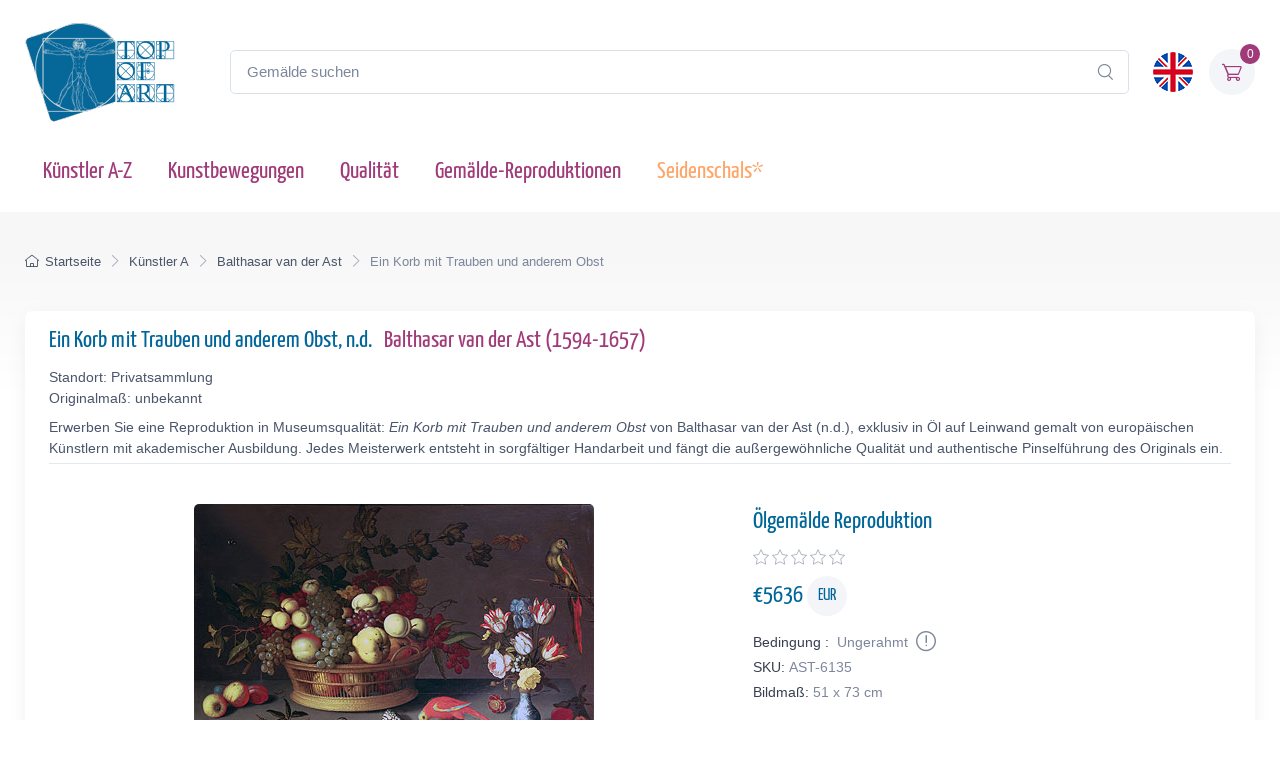

--- FILE ---
content_type: text/html; charset=utf-8
request_url: https://www.topofart.com/de/artists/van-der-Ast/art-reproduction/6135/A-Basket-of-Grapes-and-other-Fruit.php
body_size: 12754
content:
<!DOCTYPE html>
<html lang="de"> <head>
<meta charset="utf-8"> 
<title>Ein Korb mit Trauben und anderem Obst | Balthasar van der Ast | Gemälde-Reproduktion 6135 | TOPofART</title>
<meta name="description" content="Ein Korb mit Trauben und anderem Obst, n.d. von Balthasar van der Ast – Gemälde-Reproduktion und Kunstdruck auf Leinwand 6135 bei TOPofART.com">
<meta name="robots" content="index, follow">
<link rel="canonical" href="https://www.topofart.com/de/artists/van-der-Ast/art-reproduction/6135/A-Basket-of-Grapes-and-other-Fruit.php">
<link rel="alternate" hreflang="en" href="https://www.topofart.com/artists/van-der-Ast/art-reproduction/6135/A-Basket-of-Grapes-and-other-Fruit.php">
<link rel="alternate" hreflang="de" href="https://www.topofart.com/de/artists/van-der-Ast/art-reproduction/6135/A-Basket-of-Grapes-and-other-Fruit.php">
<link rel="alternate" hreflang="x-default" href="https://www.topofart.com/artists/van-der-Ast/art-reproduction/6135/A-Basket-of-Grapes-and-other-Fruit.php">
<meta property="fb:app_id" content="258051434976076">
<meta property="og:image" content="https://cdn.topofart.com/images/artists/Balthasar_van_der_Ast/paintings-wm/ast004.jpg">
<meta property="og:image:height" content="277">
<meta property="og:image:width" content="400">

<meta property="og:image:type" content="image/jpeg">
<meta property="og:type" content="product">
<meta property="og:title" content="Ein Korb mit Trauben und anderem Obst | Balthasar van der Ast | Gemälde-Reproduktion">
<meta property="og:description" content="Ein Korb mit Trauben und anderem Obst, n.d. | Balthasar van der Ast | Gemälde-Reproduktion bei TOPofART.com">
<meta property="og:url" content="https://www.topofart.com/de/artists/van-der-Ast/art-reproduction/6135/A-Basket-of-Grapes-and-other-Fruit.php">
<meta property="og:site_name" content="TOPofART.com">
<meta property="product:price:amount" content="5636">
<meta property="product:price:currency" content="EUR">
<meta property="product:availability" content="instock">
<meta name="twitter:card" content="product">
<meta name="twitter:site" content="@TOPofARTcom">
<meta name="twitter:creator" content="@TOPofARTcom">
<meta name="twitter:title" content="Ein Korb mit Trauben und anderem Obst von Balthasar van der Ast">
<meta name="twitter:description" content="Ein Korb mit Trauben und anderem Obst, n.d. | Balthasar van der Ast | Gemälde-Reproduktion 6135 bei TOPofART.com">
<meta name="twitter:image" content="https://cdn.topofart.com/images/artists/Balthasar_van_der_Ast/paintings-wm/ast004.jpg">
<meta name="twitter:data1" content="€5636 EUR">
<meta name="twitter:label1" content="PREIS">
<meta name="twitter:data2" content="51 x 73 cm (Gemälde-Reproduktion)">
<meta name="twitter:label2" content="FORMAT">
 <meta name="viewport" content="width=device-width, initial-scale=1">
<link rel="shortcut icon" href="https://cdn.topofart.com/favicon.ico"> <link href="https://cdn.topofart.com/img/apple-touch-icon.png" rel="apple-touch-icon">
<link rel="icon" type="image/png" sizes="16x16" href="https://cdn.topofart.com/img/favicon-16x16.png"> <link rel="icon" type="image/png" sizes="32x32" href="https://cdn.topofart.com/img/favicon-32x32.png">
<link rel="icon" type="image/png" sizes="48x48" href="https://cdn.topofart.com/img/favicon-48x48.png"> <link href="https://cdn.topofart.com/img/apple-touch-icon-152x152.png" rel="apple-touch-icon" sizes="152x152">
<link href="https://cdn.topofart.com/img/apple-touch-icon-167x167.png" rel="apple-touch-icon" sizes="167x167">
<link href="https://cdn.topofart.com/img/apple-touch-icon-180x180.png" rel="apple-touch-icon" sizes="180x180">
<link href="https://cdn.topofart.com/img/apple-touch-icon-120x120.png" rel="apple-touch-icon" sizes="120x120">
<link href="https://cdn.topofart.com/img/apple-touch-icon-76x76.png" rel="apple-touch-icon" sizes="76x76">
<link href="https://cdn.topofart.com/img/android-chrome-192x192.png" rel="icon" sizes="192x192">
<link href="https://cdn.topofart.com/img/android-chrome-512x512.png" rel="icon" sizes="512x512">
<link rel="preconnect" href="https://cdn.topofart.com" crossorigin>
<link rel="dns-prefetch" href="https://cdn.topofart.com">
<link rel="preload" href="https://cdn.topofart.com/topofart.css" as="style">
<link rel="preload" href="https://cdn.topofart.com/images/topofart-paintings-logo.png" as="image">
<link rel="stylesheet" media="screen" href="https://cdn.topofart.com/topofart.css">

 
</head>
  <!-- Body-->
  <body class="handheld-toolbar-enabled">

    <main class="page-wrapper">
      <!-- Navbar 3 Level (Light)-->
      <header class="shadow-sm">
        <!-- Remove "navbar-sticky" class to make navigation bar scrollable with the page.-->
        <div class="navbar-sticky bg-light">
          <div class="navbar navbar-expand-lg navbar-light">
            <div class="container">
            <div class="awe-logo">
            <a class="navbar-brand flex-shrink-0" href="https://www.topofart.com/de" title="TOPofART"><div class="awe-logo-img"></div></a>
            </div>
            
<form action="/de/search/" method="POST" name="simple_search_form" class="input-group d-none d-lg-flex mx-4">
    <input id="searchInput" class="form-control rounded-end pe-5" type="text" name="search_text" placeholder="Gemälde suchen">
    <button type="submit" class="btn-clear ci-search position-absolute top-50 end-0 translate-middle-y text-muted fs-base me-3" aria-label="Search"></button>
</form>
<div class="search-backdrop d-none" id="searchBackdrop" onclick="closeSearch()"></div>

<div class="search-container d-none" id="searchContainer">
    <div class="search-header position-relative w-100 p-3 d-flex justify-content-between align-items-center bg-white">
        <div class="flex-grow-1 me-3">
            <input id="searchInputModal" class="form-control form-control-lg" type="text" placeholder="suche nach Gemälden und Künstlern">
        </div>
        <button class="btn-close" onclick="closeSearch()"></button>
    </div>

    <div class="search-body">
        <div class="search-filters p-3 d-none d-lg-block border-end" style="width: 300px; overflow-y: auto;">
            <div class="filter-group mb-4">
                <h4 class="fs-5 text-blue">Künstler</h4>
                <div class="filter-options" id="artistFilters">
                </div>
                <div class="mt-2 d-none" id="artistShowMore">
                    <button class="alert btn-outline-secondary btn-sm p-1 small" onclick="toggleFilterOptions('artist')">
                        Mehr anzeigen
                    </button>
                </div>
            </div>

            <div class="filter-group mb-4">
                <h4 class="fs-5 text-blue">Museum</h4>
                <div class="filter-options" id="museumFilters">
                </div>
                <div class="mt-2 d-none" id="museumShowMore">
                    <button class="alert btn-outline-secondary btn-sm p-1 small" onclick="toggleFilterOptions('museum')">
                        Mehr anzeigen
                    </button>
                </div>
            </div>
        </div>

        <div class="results-container flex-grow-1 d-flex flex-column overflow-auto">
            <div id="resultsCount" class="text-muted small pt-4 pb-0 ps-4"></div>
            <div id="results" class="p-3"></div>
        </div>
    </div>
</div>

<script src="https://cdn.topofart.com/scripts/search-modal.js.php?lang=de" defer></script>     
              
              <div class="navbar-toolbar d-flex flex-shrink-0 align-items-center">
              
                <button class="navbar-toggler position-absolute start-50 translate-middle-x" type="button" data-bs-toggle="collapse" data-bs-target="#navbarCollapse" aria-label="Navbar Collapse"><span class="navbar-toggler-icon"></span></button>

<a href="https://www.topofart.com/artists/van-der-Ast/art-reproduction/6135/A-Basket-of-Grapes-and-other-Fruit.php">
    <img class="rounded-circle sq-size-40" 
     src="https://cdn.topofart.com/ln/en/flag.png" 
     srcset="https://cdn.topofart.com/ln/en/flag.png 40w,
             https://cdn.topofart.com/ln/en/flag.png?width=60&height=60&enlarge=1 60w"
     sizes="40px"
     width="40" 
     height="40" 
     alt="Sprachflagge - Englisch">
    </a>                     
                <div class="navbar-tool ms-3"><a class="navbar-tool-icon-box bg-secondary text-red" href="https://www.topofart.com/de/shopping-cart/">              
<span class="navbar-tool-label">0</span><i class="navbar-tool-icon ci-cart"></i></a>
                </div>
              </div>
            </div>
          </div>
          <div class="navbar navbar-expand-lg navbar-light navbar-stuck-menu mt-n2 pt-0 pb-2">
            <div class="container">
                <!-- Search-->                                          
                <form action="/de/search/" method="POST" class="input-group d-lg-none my-3">
                <input id="searchInputMobile" class="form-control rounded-end pe-5" type="text" name="search_text" placeholder="Gemälde suchen">
                <button type="submit" class="btn-clear ci-search position-absolute top-50 end-0 translate-middle-y text-muted fs-base me-3" aria-label="Search"></button>
                </form>            
              <div class="collapse navbar-collapse" id="navbarCollapse">

                <!-- Primary menu-->
                <ul class="navbar-nav">
                  <li><a class="nav-link text-red" href="https://www.topofart.com/de/artists-a-z.php">Künstler A-Z</a>
                  </li>                
                  <li><a class="nav-link text-red" href="https://www.topofart.com/de/art-styles.php">Kunstbewegungen</a>
                  </li>
                  <li><a class="nav-link text-red" href="https://www.topofart.com/de/quality-samples.php?page=1">Qualität</a>
                  </li>
                                 
                  <li class="nav-item dropdown"><div class="nav-link dropdown-toggle pe-yes text-red" data-bs-toggle="dropdown" data-bs-auto-close="outside">Gemälde-Reproduktionen</div>
                    <div class="dropdown-menu px-2 pb-4">
                      <div class="d-flex flex-wrap flex-sm-nowrap">
                        <div class="mega-dropdown-column pt-3 pt-sm-4 px-2 px-lg-3">
                          <div class="widget widget-links">
                            <p class="fs-sm mb-2">Index der neuesten hinzugefügter Gemälden in unserem Katalog</p>
                            <ul class="widget-list">
                              <li class="widget-list-item mb-1"><a class="h4 text-red" href="https://www.topofart.com/de/new-art-reproductions.php">Neue Kunstreproduktionen</a></li>
                            </ul>
                          </div>
                        </div>
                        <div class="mega-dropdown-column pt-4 px-2 px-lg-3">
                          <div class="widget widget-links">
                            <p class="fs-sm mb-2">Die beliebtesten Gemälde Reproduktionen</p>
                            <ul class="widget-list">
                              <li class="widget-list-item mb-1"><a class="h4 text-red" href="https://www.topofart.com/de/top-100-art-reproductions.php">Top 100 Gemälden</a></li>
                            </ul>
                          </div>
                        </div>
                        <div class="mega-dropdown-column pt-4 px-2 px-lg-3">
                          <div class="widget widget-links">
                            <p class="fs-sm mb-2">Professionelle Tipps und Methoden zum Einrahmen von Kunstwerken</p>
                            <ul class="widget-list">
                              <li class="widget-list-item mb-1"><a class="h4 text-red" href="https://www.topofart.com/de/framed-art-reproductions.php">Einrahmen von Gemälden</a></li>
                            </ul>
                          </div>
                        </div>
                      </div>
                    </div>
                  </li>               
                                  
                  <li><a class="nav-link text-orange" href="https://www.topofart.com/de/scarves-list.php" title="Seidenschals von berühmten Gemälden" data-bs-auto-close="outside">Seidenschals*</a>
                  </li>

                </ul>
              </div>
            </div>
          </div>
        </div>
      </header>
<script type="application/ld+json">
{
  "@context": "https://schema.org",
  "@type": "BreadcrumbList",
  "itemListElement": [{
    "@type": "ListItem",
    "position": 1,
    "name": "Startseite",
    "item": "https://www.topofart.com/de"
  },{
    "@type": "ListItem",
    "position": 2,
    "name": "Künstler A",
    "item": "https://www.topofart.com/de/artists/alphabet/A"
  },{
    "@type": "ListItem",
    "position": 3,
    "name": "Balthasar van der Ast",
    "item": "https://www.topofart.com/de/artists/van-der-Ast/"
  },{
    "@type": "ListItem",
    "position": 4,
    "name": "Ein Korb mit Trauben und anderem Obst",
    "item": "https://www.topofart.com/de/artists/van-der-Ast/art-reproduction/6135/A-Basket-of-Grapes-and-other-Fruit.php"
  }]
}
</script><script>
var frameWdth = 0;
var matWdth = 0;
var frameName = "unframed";
var matName = "unframed";
var frame_id = 0;
var mat_id = 0;
var framePrice = 0;
var matPrice = 0;
var frameType = 0;
var matType = 0;
var frmBrdr = 60;
var frmWdth = 400;
var frmHght = 277;

var currencies = {"EUR":{"rate":1,"symbol":"\u20ac","code":"EUR","size":1,"scode":" cm","fullcode":" centimeters","shortcode":" cm","methods":["card","ideal","bancontact","eps","p24"]},"GBP":{"rate":0.86619999999999997,"symbol":"\u00a3","code":"GBP","size":1,"scode":" cm","fullcode":" centimeters","shortcode":" cm","methods":["card"]},"USD":{"rate":1.1919,"symbol":"$","code":"USD","size":2.54,"scode":" in","fullcode":" inches","shortcode":"\"","methods":["card"]},"USDALL":{"rate":1.1919,"symbol":"$","code":"USD","size":1,"scode":" cm","fullcode":" centimeters","shortcode":" cm","methods":["card"]}};
var current_currency = 'EUR';

var allPaintingData = new Array();
allPaintingData['hand'] = {
    'max_d' : 360,
    'def_w' : 73,
    'def_h' : 51,
    'pCoeff' : 1.4313725490196,
    'add_w' : 0.254,
    'add_h' : 0.17745205479452,
    'new_width' : 73,
    'new_height' : 51
}
allPaintingData['print'] = {
    'max_d' : 71,
    'def_w' : 61,
    'def_h' : 42.3,
    'pCoeff' : 1.4420803782506,
    'add_w' : 0.254,
    'add_h' : 0.17613442622951,
    'new_width' : 61,
    'new_height' : 42.3
};
var thumbnail = "https://cdn.topofart.com/images/artists/Balthasar_van_der_Ast/paintings-lg/ast004.jpg";
var shippingText1 = "Erstellungszeit: 2-3 tagen";
var shippingText2 = "Erstellungszeit: 7-8 tagen";
var unfrmText1 = "Ungerahmt";
var unfrmText2 = "Eingerahmt";

var hand_price = 5636;
var price = 0;
var price_for_square = 0.02772;


var for_frame_hand = "yes";
var framing_hand = "0";

var for_frame = "yes";
var framing = "yes";

var can_aged = 'yes';
var selected_type = 'hand';
var server_path = '';
var image_path = 'https://www.topofart.com';
var cdn_path = 'https://cdn.topofart.com';
var txt_not_selected = "nicht gewählt";
</script><div class="page-title-overlap bg-grey pt-4">
        <div class="container d-lg-flex justify-content-between py-2 py-lg-3 d-none d-sm-none">
            <nav aria-label="breadcrumb">
              <ol class="breadcrumb breadcrumb-dark flex-lg-nowrap justify-content-center justify-content-lg-start">
                <li class="breadcrumb-item"><a class="text-nowrap" href="https://www.topofart.com/de"><i class="ci-home"></i>Startseite</a></li>
                <li class="breadcrumb-item text-nowrap"><a href="https://www.topofart.com/de/artists/alphabet/A">Künstler A</a></li>
                <li class="breadcrumb-item text-nowrap"><a href="https://www.topofart.com/de/artists/van-der-Ast/">Balthasar van der Ast</a></li>
                <li class="breadcrumb-item text-nowrap active" aria-current="page">Ein Korb mit Trauben und anderem Obst</li>
              </ol>
            </nav>      
        </div>
      </div><div class="container">
        <!-- Gallery + details-->
        <div class="bg-light shadow-lg rounded-3 px-4 py-3 mb-5">       
          <div class="border-bottom pb-1 mb-3 fs-sm">
            <h1 class="h4 text-blue">Ein Korb mit Trauben und anderem Obst, n.d. <a href="https://www.topofart.com/de/artists/van-der-Ast/" class="ms-2">Balthasar van der Ast  (1594-1657)</a></h1>
            Standort: Privatsammlung  <br>Originalmaß: unbekannt<p class="fs-sm mb-0 mt-2">Erwerben Sie eine Reproduktion in Museumsqualität: <em>Ein Korb mit Trauben und anderem Obst</em> von Balthasar van der Ast (n.d.), exklusiv in Öl auf Leinwand gemalt von europäischen Künstlern mit akademischer Ausbildung. Jedes Meisterwerk entsteht in sorgfältiger Handarbeit und fängt die außergewöhnliche Qualität und authentische Pinselführung des Originals ein.</p></div>               
          <div class="px-lg-3">
            <div class="row">           
              <!-- Product gallery-->
              <div class="col-lg-7 pt-lg-4"><picture><source type="image/webp" srcset="https://cdn.topofart.com/images/artists/Balthasar_van_der_Ast/paintings-wm/ast004.jpg"><source type="image/jpeg" srcset="https://cdn.topofart.com/images/artists/Balthasar_van_der_Ast/paintings-wm/ast004.jpg"><img class="rounded-2 mx-auto d-block mb-5 max-dim-800" src="https://cdn.topofart.com/images/artists/Balthasar_van_der_Ast/paintings-wm/ast004.jpg" width="400" height="277" loading="eager" fetchpriority="high" alt="Ein Korb mit Trauben und anderem Obst, n.d. | Balthasar van der Ast" title="Balthasar van der Ast | Ein Korb mit Trauben und anderem Obst, n.d."></picture>
<div class="d-none d-sm-block mb-8"></div> 
  <div class="gallery mx-auto d-block mb-5" style="width: 97%;">        
    <a href="https://vimeo.com/741399378?allowfullscreen" class="gallery-item video-item rounded-2">
<picture class="rounded-2">
  <source
    type="image/webp"
    data-srcset="https://cdn.topofart.com/images/video-topofart.jpg 1x, https://cdn.topofart.com/images/video-topofart.jpg 1.5x"
  >
  <source
    type="image/jpeg"
    data-srcset="https://cdn.topofart.com/images/video-topofart.jpg 1x"
  >
  <img
    class="lazyload"
    src=""
    data-src="https://cdn.topofart.com/images/video-topofart.jpg"
    width="640"
    height="360"
    alt="Examples of Quality - Video"
  >
  <noscript>
    <img
      src="https://cdn.topofart.com/images/video-topofart.jpg"
      width="640"
      height="360"
      alt="Examples of Quality - Video"
    >
  </noscript>
</picture>
      <h2 class="gallery-item-caption mt-2">Beispiele für Qualität Video</h2>
    </a>
  </div></div>
              <!-- Product details-->
              <div class="col-lg-5 pt-4 pt-lg-4">
                <div class="product-details ms-auto pb-3"><h2 class="h4 text-blue mb-2">Ölgemälde Reproduktion</h2>
                  <div class="d-flex justify-content-between align-items-center mb-2"><div><div class="star-rating"><div class="star"><i class="star-rating-icon ci-star"></i><i class="star-rating-icon ci-star"></i><i class="star-rating-icon ci-star"></i><i class="star-rating-icon ci-star"></i><i class="star-rating-icon ci-star"></i></div></div></div></div><script type="application/ld+json">
  {
    "@context": "https://schema.org/",
    "@type": "Product",
    "name": "Ein Korb mit Trauben und anderem Obst, n.d. von Balthasar van der Ast",
    "image": "https://cdn.topofart.com/images/artists/Balthasar_van_der_Ast/paintings-wm/ast004.jpg",
    "description": "Gemälde Titel: Ein Korb mit Trauben und anderem Obst, n.d. | Künstler: Balthasar van der Ast | Kunst-Reproduktion",
    "brand": {
      "@type": "Brand",
      "name": "TOPofART"
    },  
    "sku": "AST-6135",
    "mpn": "AST-6135",
    "material": "Oil on Canvas",
    "offers": {
      "@type": "Offer",
      "category": "Ölgemälde Reproduktion",   
      "url": "https://www.topofart.com/de/artists/van-der-Ast/art-reproduction/6135/A-Basket-of-Grapes-and-other-Fruit.php",
      "priceCurrency": "EUR",
      "price": "5636",
      "availability": "https://schema.org/InStock",
      "itemCondition": "https://schema.org/NewCondition",

          "shippingDetails": {
          "@type": "OfferShippingDetails",
          "shippingRate": {
            "@type": "MonetaryAmount",
            "value": 0.00,
            "currency": "EUR"
          },
          "shippingDestination": {
            "@type": "DefinedRegion",
            "addressCountry": "de"
          },
          "deliveryTime": {
            "@type": "ShippingDeliveryTime",
            "handlingTime": {
              "@type": "QuantitativeValue",
              "minValue": 2,
              "maxValue": 7,
              "unitCode": "DAY"
            },
            "transitTime": {
              "@type": "QuantitativeValue",
              "minValue": 10,
              "maxValue": 15,
              "unitCode": "DAY"
            }
          }
        },

         "hasMerchantReturnPolicy": {
          "@type": "MerchantReturnPolicy",
          "applicableCountry": "de",
          "returnPolicyCategory": "https://schema.org/MerchantReturnFiniteReturnWindow",
          "merchantReturnDays": 14,
          "returnMethod": "https://schema.org/ReturnByMail",
          "returnFees": "ReturnFeesCustomerResponsibility",
          "sameAs": "https://www.topofart.com/de/return-policy.php"
        }  
  }    
 }
}
  </script><div class="mb-3"><span class="h4 fw-normal text-blue me-1">€<span id="infoPrice_hand">5636.00</span> <span class="circle"><span class="fs-6 secondary circle-content">EUR</span></span></span></div>   
    
  <!-- Modal markup -->
  <div class="modal" id="condition" tabindex="-1" role="dialog">
    <div class="modal-dialog" role="document">
      <div class="modal-content">
        <div class="modal-header">
          <h4 class="modal-title">
Bedingung
: 
Ungerahmt
</h4>
          <button type="button" class="btn-close" data-bs-dismiss="modal" aria-label="Close"></button>
        </div>
        <div class="modal-body fs-sm">
  
Wir rahmen nur Leinwanddrucke ein, keine Ölgemälde.<br>
Es gibt einen guten Grund, die Ölbilder nicht einzurahmen.<br>
Die handgemalten Ölgemälde sind teure Produkte und das Risiko von Beschädigungen beim Transport eines auf einen Rahmen gespannten Gemäldes ist zu hoch.<br>
Sie können sich das Risiko vorstellen, das Gemälde zu beschädigen und zu zerbrechen, wenn es auf einen Rahmen gespannt wird.<br>
Der zweite Grund sind die Versandkosten der gerahmten Gemälde und die Transportbeschränkungen der großen Sendungen.<br>
Manchmal gehen die Versandkosten über den Preis des Gemäldes selbst hinaus.<br><br>
*Wir versenden unsere Ölbilder gerollt. Sie können Ihre Leinwand in Ihrem örtlichen Rahmengeschäft aufspannen und rahmen.

        </div>
      </div>
    </div>
  </div>

                    <div class="fs-sm mb-1"><span class="text-heading fw-medium me-1">
Bedingung
:</span><span class="text-muted" id="Condition">
Ungerahmt
<a class="nav-link-style fs-sm text-success" href="#condition" aria-label="Painting Condition" data-bs-toggle="modal"><i class="ci-announcement text-muted lead align-middle mt-n1 ms-1"></i></a></span></div>            
                    <div class="fs-sm mb-1"><span class="text-heading fw-medium me-1">SKU:</span><span class="text-muted" id="SKU">AST-6135</span></div>
            <div class="fs-sm mb-4"><span class="text-heading fw-medium me-1">Bildmaß:</span><span class="text-muted" id="infoSize_hand"></span></div><div id="dtlsTp_hand"></div><div class="list-group" id="div_details_hand"> 
      <div><label class="selector btn-outline-secondary d-block w-100 mb-2"><input class="form-check-input me-2" type="radio" name="pprice" checked="checked" value="0" onclick="stSldrVl_hand(0)"><span>51.0 x 73.0 cm - €5636</span></label><input type="hidden" name="p_sig_0" id="p_sig_0" value="AST-6135-6447"><input type="hidden" name="p_h_0" id="p_h_0" value="51"><input type="hidden" name="p_w_0" id="p_w_0" value="73"><input type="hidden" name="p_p_0" id="p_p_0" value="5636"><p class="card-text fs-sm text-muted mb-4">Wenn Sie eine andere Größe als die angebotene wünschen <a href="https://www.topofart.com/contact.php" aria-label="Contact us"><i class="ci-mail lead align-middle mt-n1 me-2"></i></a></p>
  <form id="hand_shopping_cart" name="shopping_cart" action="https://www.topofart.com/de/shopping-cart/" method="post">
      <input type="hidden" name="u_id" value="aeec2fd44cca9e652bd2c9be5e3a70e8">
      <input type="hidden" name="med" value="1">
      <input type="hidden" name="art_id" value="11">
      <input type="hidden" name="p_id" value="6135">
      <input type="hidden" name="w" value="73">
      <input type="hidden" name="h" value="51">
      <input type="hidden" name="p" value="0">
      <input type="hidden" name="f1" value="0">
      <input type="hidden" name="f2" value="0"></form><div class="mb-3 d-flex align-items-center">
    <a class="btn btn-primary btn-shadow d-block w-100 fs-4" href="#stop" data-bs-toggle="modal">Ölgemälde €<span id="infoTotal_hand">5636</span><i class="ci-cart fs-lg ms-2 me-2"></i>in den Warenkorb</a></div>
<div class="modal" id="stop" tabindex="-1" role="dialog">
  <div class="modal-dialog" role="document">
    <div class="modal-content">
      <div class="modal-header">
        <h4 class="modal-title">Liebe Kunden</h4>
        <button type="button" class="btn-close" data-bs-dismiss="modal" aria-label="Close"></button>
      </div>
      <div class="modal-body fs-sm">

Aufgrund mehrerer größerer Projekte sind wir mit einer überwältigenden Arbeitsbelastung konfrontiert. Um eine rechtzeitige Lieferung zu gewährleisten, setzen wir vorübergehend neue Aufträge für Ölgemälde-Reproduktionen aus.<br><br>Wir sind zutiefst gedemütigt von dem Vertrauen und der Begeisterung, die unsere Kunden in unsere Kreationen setzen. Dies hat zu einem sprunghaften Anstieg der Nachfrage nach unseren Dienstleistungen geführt. Wir entschuldigen uns aufrichtig für die Unannehmlichkeiten, die durch diese vorübergehende Unterbrechung entstanden sind und danken Ihnen für Ihre Unterstützung.<br><br>Bitte verwenden Sie das Formular, um Ihre Anfrage zu übermitteln. Wir werden Ihre Anfrage prüfen und Ihnen mitteilen, ob wir Ihren Auftrag in unserem Zeitplan unterbringen können.<br>Wir freuen uns darauf, unser komplettes Serviceangebot wieder aufzunehmen und Ihnen weiterhin die außergewöhnliche Qualität zu liefern, die Sie von uns erwarten. 


    <form method="POST" action="#" id="requestform">
    <input type="hidden" id="ip" name="ip" value="18.188.176.245">
    <label for="paintingname"></label>
    <input type="text" readonly class="h5 form-control-plaintext text-blue alert alert-accent mb-0" name="paintingname" id="paintingname" value="AST-6135 - Ein Korb mit Trauben und anderem Obst, n.d.">

    <div class="mb-0 mt-0">
      <label for="yourname" class="form-label"></label>
      <input class="form-control" type="text" name="yourname" id="yourname" placeholder="Ihr Name" required>
      <div class="valid-feedback">Looks good!</div>
    </div>

<div class="mb-0">
  <label for="youremail" class="form-label"></label>
  <input class="form-control" type="email" name="youremail" id="youremail" placeholder="Ihre E-Mail" required>
</div>

<div class="mb-3">
  <label for="paintingrequest" class="form-label"></label>
  <textarea class="form-control" name="paintingrequest" id="paintingrequest" rows="4" placeholder="Ihre Anfrage" required></textarea>
</div>

<input type="hidden" id="formKey" name="formKey" value="a0410dfebc309c8d4e3e5eb6a4c2cbfb">
  
  <button class="btn btn-primary btn-shadow" type="submit">Submit</button>
</form>

<script>
var encodedUrl = "aHR0cHM6Ly93d3cudG9wb2ZhcnQuY29tL3BhaW50aW5nLXJlcXVlc3QucGhw";
var decodedUrl = atob(encodedUrl); // Decode the URL

document.getElementById("requestform").action = decodedUrl;
</script>

      </div>
    </div>
  </div>
</div>
    <div class="mb-3 d-flex align-items-center">
    <a href="https://www.topartprint.com/de/artists/van-der-Ast/art-print/6135/A-Basket-of-Grapes-and-other-Fruit.php" title="Bestellen Sie einen Kunstdruck von Ein Korb mit Trauben und anderem Obst, n.d. von Balthasar van der Ast bei TopArtPrint" class="btn btn-secondary btn-shadow d-block w-100 fs-4">Kunstdruck €71.53 | Anpassen & Kaufen</a></div><!-- Product panels-->
                    <div class="accordion mb-4" id="productPanels">
                      <div class="accordion-item">
                        <h3 class="accordion-header"><a class="accordion-button fs-5 text-blue" href="#paintingInfo" role="button" data-bs-toggle="collapse" aria-expanded="true" aria-controls="paintingInfo"><i class="ci-announcement text-blue lead align-middle mt-n1 me-2"></i>Beschreibung</a></h3>
                        <div class="accordion-collapse collapse show" id="paintingInfo" data-bs-parent="#productPanels">
                          <div class="accordion-body fs-sm lh-2">
                                  
                              <i class="ci-check-circle text-success lead align-middle mt-n1 me-2"></i>Vollständig handbemalt<br>
                <i class="ci-check-circle text-success lead align-middle mt-n1 me-2"></i>Gemalt von europäischen Künstlern mit akademischer Ausbildung<br>
                <i class="ci-check-circle text-success lead align-middle mt-n1 me-2"></i>Museumsqualität<br>
                <i class="ci-check-circle text-success lead align-middle mt-n1 me-2"></i>+ 4 cm Spielraum zum Dehnen<br>
                <span id="shpngTme_hand"><i class="ci-check-circle text-success lead align-middle mt-n1 me-2"></i>Erstellungszeit: 8-9 Wochen</span><br>                         
                
  <!-- Modal markup -->
  <div class="modal" id="free-ship" tabindex="-1" role="dialog">
    <div class="modal-dialog" role="document">
      <div class="modal-content">
        <div class="modal-header">
          <h4 class="modal-title">Versandoptionen</h4>
          <button type="button" class="btn-close" data-bs-dismiss="modal" aria-label="Close"></button>
        </div>
        <div class="modal-body fs-sm">
          Weltweit Kostenlos Standardversand (15-25 Arbeitstage) <strong>$0.00 USD</strong><br><br>DHL (2-4 Arbeitstage)<br><br>Der Preis einer Lieferung mit Priorität oder einer Expresslieferung hängt vom Gewicht, vom Volumen und vom Bestimmungsort der Sendung ab. Sie können die Versandkosten der Bestellung auf dem Bildschirm des Warenkorbes nachprüfen.
        </div>
      </div>
    </div>
  </div>
  <a class="nav-link-style fs-sm text-success" href="#free-ship" data-bs-toggle="modal"><i class="ci-delivery text-success lead align-middle mt-n1 me-2"></i>Kostenloser Versand!</a>


                          </div>
                        </div>
                      </div>
                      <div class="accordion-item">
                        <h3 class="accordion-header"><a class="accordion-button collapsed fs-5 text-blue" href="#creationProcess" role="button" data-bs-toggle="collapse" aria-expanded="true" aria-controls="creationProcess"><i class="ci-image text-blue lead align-middle mt-n1 me-2"></i>Erstellungsprozess</a></h3>
                        <div class="accordion-collapse collapse" id="creationProcess" data-bs-parent="#productPanels">
                          <div class="accordion-body fs-sm">
  <p>Wir schaffen unsere Gemälde in Museumsqualität und unter Berücksichtigung höchster akademischer Standards. Die Gemälde-Reproduktion wird vollständig mit Ölfarben auf eine leere Leinwand gemalt. Wir fügen zusätzlich 4 cm leeren Abstand über die angebotene Gröβe hinzu, welche für strecken der Leinwand auf den Keilrahmen benutzt werden.<br><br>Die Schaffung Ihrer <strong>Balthasar van der Ast</strong> nimmt Zeit in Anspruch. Das Bild sollte nicht zu schnell gemalt werden, man sollte keinen Fristen hinterherjagen. Das Bild benötigt Zeit, um hohe Qualität und Detailtreue zu erreichen, sowie um vollständig versandbereit zu trocknen. Abhängig vom Aufwand, von der Detailgetreue und Bildgröße, brauchen wir <strong>8-9</strong> Wochen, um das Bild fertig zu stellen.<br>Wenn eine Änderung in Bezug auf die Frist notwendig sein sollte, oder sollte Ihre Bestellung in einer für uns äuβerst belebten Periode aufgegeben werden, werden wir Sie per E-Mail über die, von uns für Ihre Reproduktion gebrauchte Zeit, informiert.<br><br>Wir rahmen unsere Ölgemälde-Reproduktionen nicht ein. Die Ölgemälde sind ein kostenaufwendiges Produkt, und die Gefahr einer Beschädigung eines im Rahmen gespannten Gemäldes während des Transportes ist äuβerst hoch.<br>Außerdem gibt es postalische Beschränkungen bezüglich der Größe der Sendung.<br>Darüber hinaus kann der Versandpreis aufgrund der Abmessungen der gespannten Leinwand den Preis des Produkts selbst übersteigen.<br><br>Sie können Ihr Gemälde in Ihrem örtlichen Rahmengeschäft aufspannen und einrahmen.</p>
                          </div>
                        </div>
                      </div>                    
                      <div class="accordion-item">
                        <h3 class="accordion-header"><a class="accordion-button collapsed fs-5 text-blue" href="#shippingOptions" role="button" data-bs-toggle="collapse" aria-expanded="true" aria-controls="shippingOptions"><i class="ci-delivery text-blue lead align-middle mt-n1 me-2"></i>Versand</a></h3>
                        <div class="accordion-collapse collapse" id="shippingOptions" data-bs-parent="#productPanels">
                          <div class="accordion-body fs-sm">
  <p>Sobald das Gemälde <strong>Ein Korb mit Trauben und anderem Obst</strong> fertig und trocken ist, wird es an Ihre Lieferadresse versendet.<br><br>Wir bieten kostenlosen Versand sowie kostenpflichtige Express-Transportdienste an.<br><br>Die Leinwand es eingerollt, in einem festen und sicheren Versandrohr. Sie können den Versandpreis mit dem Tool <a class="badge bg-primary pt-1 fs-sm" href="/de/shopping-cart/">Geschätzte Steuern und Versandgebühren</a> überprüfen.</p>
                          </div>
                        </div>
                      </div>
                      <div class="accordion-item">
                        <h3 class="accordion-header"><a class="accordion-button collapsed fs-5 text-blue" href="#museumQuality" role="button" data-bs-toggle="collapse" aria-expanded="true" aria-controls="museumQuality"><i class="ci-target text-blue fs-lg align-middle mt-n1 me-2"></i>Museumsqualität</a></h3>
                        <div class="accordion-collapse collapse" id="museumQuality" data-bs-parent="#productPanels">
                          <div class="accordion-body fs-sm">
  <div class="flags">                       
  <div class="bg-20_years"></div><span> Über 20 Jahre Erfahrung</span>
  </div>
  <div class="flags mb-3">                      
  <div class="bg-museum_quality"></div><span> Nur Museumsqualität</span>
  </div>                    
  <p>TOPofART Gemälden stellen wir nur mit Museumsqualität her. Unsere Künstler mit akademischer Ausbildung lassen keine Kompromisse in Bezug auf die Qualität und der Detailtreue des bestellten Gemäldes zu. Wir pflegen keine Zusammenarbeit und werden nie eine solche mit Ateliers mit niedriger Qualität aus dem Fernen Osten zulassen. Wir sind in Europa ansässig, und Qualität ist unsere leitende Priorität.</p>
                          </div>
                        </div>
                      </div></div></div></div><div id="div_frame_hand" style="display: none;"><div class="topart_46"><div id="slFrmDiv_unframed_hand" class="topart_47">
          <div class="topart_48">
            <p onclick="selectFrame('unframed', 0, 0); infoFrame(0, 0);"><img id="slFrmImg_unframed_hand" src="https://cdn.topofart.com/img/icon-svg/unchecked.svg" width="16" height="16" alt="unselektierten"></p>
        </div>
        </div></div></div><div id="div_mat_hand" style="display: none;">
        <div class="topart_46">            
      <div id="slMatDiv_unframed_hand">
            <p onclick="selectMat('unframed', 0, 0); infoMat(0, 0);"><img id="slMatImg_unframed_hand" src="https://cdn.topofart.com/img/icon-svg/unchecked.svg" width="16" height="16" alt="unselektierten"></p>
        </div>
    </div></div>
      <div class="cleaner"></div></div>
              </div>
            </div>
          </div>
        </div><div class="container pt-5 mt-3">
        <div class="tns-carousel tns-controls-static tns-controls-outside">
          <div style="height:520px;" class="tns-carousel-inner" data-carousel-options="{&quot;items&quot;: 2, &quot;controls&quot;: true, &quot;nav&quot;: false, &quot;responsive&quot;: {&quot;0&quot;:{&quot;items&quot;:1},&quot;500&quot;:{&quot;items&quot;:2, &quot;gutter&quot;: 18},&quot;768&quot;:{&quot;items&quot;:3, &quot;gutter&quot;: 20}, &quot;1100&quot;:{&quot;items&quot;:4, &quot;gutter&quot;: 0}}}"><div class="card product-card">
    <a href="https://www.topofart.com/de/artists/van-der-Ast/art-reproduction/6136/Floral-Study-Carnations-in-a-Vase.php" title="Blumenstudie: Nelken in einer Vase, n.d. | Balthasar van der Ast">
    <div class="card-img-top d-block-prod overflow-hidden" style="height:263px;">
<picture class="rounded-2"><source
      type="image/webp"
      srcset="[data-uri]"
      data-srcset="https://cdn.topofart.com/images/artists/Balthasar_van_der_Ast/paintings-lg/ast005.jpg 1x, https://cdn.topofart.com/images/artists/Balthasar_van_der_Ast/paintings-lg/x_ast005.jpg 1.5x"
    ><source
      type="image/jpeg"
      srcset="[data-uri]"
      data-srcset="https://cdn.topofart.com/images/artists/Balthasar_van_der_Ast/paintings-lg/ast005.jpg 1x, https://cdn.topofart.com/images/artists/Balthasar_van_der_Ast/paintings-lg/x_ast005.jpg 1.5x"
    ><img
      class="rounded-2 lazyload"
      src="[data-uri]"
      data-src="https://cdn.topofart.com/images/artists/Balthasar_van_der_Ast/paintings-lg/ast005.jpg"
      width="206"
      height="263"
      alt="Blumenstudie: Nelken in einer Vase | Balthasar van der Ast | Gemälde Reproduktion"
    ></picture><noscript><img
        class="rounded-2"
        src="https://cdn.topofart.com/images/artists/Balthasar_van_der_Ast/paintings-lg/ast005.jpg"
        width="206"
        height="263"
        alt="Blumenstudie: Nelken in einer Vase | Balthasar van der Ast | Gemälde Reproduktion"
      ></noscript>
    </div>
    <div class="card-body py-2">
    <h3 class="painting-title fs-sm mb-1 d-block text-blue text-truncate">Blumenstudie: Nelken in einer Vase <span class="text-muted">n.d.</span></h3>
      <div class="d-flex justify-content-between mb-2">
        <div class="star-rating mb-2 h-20"></div></div>
  <div class="d-flex justify-content-between"><div class="btn-tag-purple btn-shadow me-2 mb-1 center w-100 fs-sm">Ölgemälde<br>€2629</div><div class="btn-tag-blue btn-shadow mb-1 center w-100 fs-sm">Leinwand-Kunstdruck<br>€55.33</div></div>
      </div></a>
    <div class="card-body card-body-hidden">
      <div class="fs-xs pb-0">
  SKU: AST-6136<br>
  Balthasar van der Ast<br>
  Originalmaß:33.5 x 27 cm<br>
  City Art Gallery, Leeds, UK</div></div></div><div class="card product-card">
    <a href="https://www.topofart.com/de/artists/van-der-Ast/art-reproduction/6137/Still-Life-with-Fruit-Flowers-and-Seafood.php" title="Stillleben mit Obst, Blumen und Meeresfrüchten, 1623 | Balthasar van der Ast">
    <div class="card-img-top d-block-prod overflow-hidden" style="height:263px;">
<picture class="rounded-2"><source
      type="image/webp"
      srcset="[data-uri]"
      data-srcset="https://cdn.topofart.com/images/artists/Balthasar_van_der_Ast/paintings-lg/ast006.jpg 1x, https://cdn.topofart.com/images/artists/Balthasar_van_der_Ast/paintings-lg/x_ast006.jpg 1.5x"
    ><source
      type="image/jpeg"
      srcset="[data-uri]"
      data-srcset="https://cdn.topofart.com/images/artists/Balthasar_van_der_Ast/paintings-lg/ast006.jpg 1x, https://cdn.topofart.com/images/artists/Balthasar_van_der_Ast/paintings-lg/x_ast006.jpg 1.5x"
    ><img
      class="rounded-2 lazyload"
      src="[data-uri]"
      data-src="https://cdn.topofart.com/images/artists/Balthasar_van_der_Ast/paintings-lg/ast006.jpg"
      width="263"
      height="149"
      alt="Stillleben mit Obst, Blumen und Meeresfrüchten | Balthasar van der Ast | Gemälde Reproduktion"
    ></picture><noscript><img
        class="rounded-2"
        src="https://cdn.topofart.com/images/artists/Balthasar_van_der_Ast/paintings-lg/ast006.jpg"
        width="263"
        height="149"
        alt="Stillleben mit Obst, Blumen und Meeresfrüchten | Balthasar van der Ast | Gemälde Reproduktion"
      ></noscript>
    </div>
    <div class="card-body py-2">
    <h3 class="painting-title fs-sm mb-1 d-block text-blue text-truncate">Stillleben mit Obst, Blumen und Meeresfrüchten <span class="text-muted">1623</span></h3>
      <div class="d-flex justify-content-between mb-2">
        <div class="star-rating mb-2 h-20"></div></div>
  <div class="d-flex justify-content-between"><div class="btn-tag-purple btn-shadow me-2 mb-1 center w-100 fs-sm">Ölgemälde<br>€5369</div><div class="btn-tag-blue btn-shadow mb-1 center w-100 fs-sm">Leinwand-Kunstdruck<br>€63.57</div></div>
      </div></a>
    <div class="card-body card-body-hidden">
      <div class="fs-xs pb-0">
  SKU: AST-6137<br>
  Balthasar van der Ast<br>
  Originalmaß:33.5 x 27 cm<br>
  Palais des Beaux Arts, Lille, France</div></div></div><div class="card product-card">
    <a href="https://www.topofart.com/de/artists/van-der-Ast/art-reproduction/6138/Still-Life-Depicting-Flowers-Shells-and-Insects.php" title="Stillleben mit Blumen, Muscheln und Insekten, n.d. | Balthasar van der Ast">
    <div class="card-img-top d-block-prod overflow-hidden" style="height:263px;">
<picture class="rounded-2"><source
      type="image/webp"
      srcset="[data-uri]"
      data-srcset="https://cdn.topofart.com/images/artists/Balthasar_van_der_Ast/paintings-lg/ast007.jpg 1x, https://cdn.topofart.com/images/artists/Balthasar_van_der_Ast/paintings-lg/x_ast007.jpg 1.5x"
    ><source
      type="image/jpeg"
      srcset="[data-uri]"
      data-srcset="https://cdn.topofart.com/images/artists/Balthasar_van_der_Ast/paintings-lg/ast007.jpg 1x, https://cdn.topofart.com/images/artists/Balthasar_van_der_Ast/paintings-lg/x_ast007.jpg 1.5x"
    ><img
      class="rounded-2 lazyload"
      src="[data-uri]"
      data-src="https://cdn.topofart.com/images/artists/Balthasar_van_der_Ast/paintings-lg/ast007.jpg"
      width="263"
      height="161"
      alt="Stillleben mit Blumen, Muscheln und Insekten | Balthasar van der Ast | Gemälde Reproduktion"
    ></picture><noscript><img
        class="rounded-2"
        src="https://cdn.topofart.com/images/artists/Balthasar_van_der_Ast/paintings-lg/ast007.jpg"
        width="263"
        height="161"
        alt="Stillleben mit Blumen, Muscheln und Insekten | Balthasar van der Ast | Gemälde Reproduktion"
      ></noscript>
    </div>
    <div class="card-body py-2">
    <h3 class="painting-title fs-sm mb-1 d-block text-blue text-truncate">Stillleben mit Blumen, Muscheln und Insekten <span class="text-muted">n.d.</span></h3>
      <div class="d-flex justify-content-between mb-2">
        <div class="star-rating mb-2 h-20"></div></div>
  <div class="d-flex justify-content-between"><div class="btn-tag-purple btn-shadow me-2 mb-1 center w-100 fs-sm">Ölgemälde<br>€1225</div><div class="btn-tag-blue btn-shadow mb-1 center w-100 fs-sm">Leinwand-Kunstdruck<br>€55.33</div></div>
      </div></a>
    <div class="card-body card-body-hidden">
      <div class="fs-xs pb-0">
  SKU: AST-6138<br>
  Balthasar van der Ast<br>
  Originalmaß:11.5 x 18 cm<br>
  Privatsammlung</div></div></div><div class="card product-card">
    <a href="https://www.topofart.com/de/artists/van-der-Ast/art-reproduction/6139/Still-Life.php" title="Stillleben, n.d. | Balthasar van der Ast">
    <div class="card-img-top d-block-prod overflow-hidden" style="height:263px;">
<picture class="rounded-2"><source
      type="image/webp"
      srcset="[data-uri]"
      data-srcset="https://cdn.topofart.com/images/artists/Balthasar_van_der_Ast/paintings-lg/ast008.jpg 1x, https://cdn.topofart.com/images/artists/Balthasar_van_der_Ast/paintings-lg/x_ast008.jpg 1.5x"
    ><source
      type="image/jpeg"
      srcset="[data-uri]"
      data-srcset="https://cdn.topofart.com/images/artists/Balthasar_van_der_Ast/paintings-lg/ast008.jpg 1x, https://cdn.topofart.com/images/artists/Balthasar_van_der_Ast/paintings-lg/x_ast008.jpg 1.5x"
    ><img
      class="rounded-2 lazyload"
      src="[data-uri]"
      data-src="https://cdn.topofart.com/images/artists/Balthasar_van_der_Ast/paintings-lg/ast008.jpg"
      width="263"
      height="212"
      alt="Stillleben | Balthasar van der Ast | Gemälde Reproduktion"
    ></picture><noscript><img
        class="rounded-2"
        src="https://cdn.topofart.com/images/artists/Balthasar_van_der_Ast/paintings-lg/ast008.jpg"
        width="263"
        height="212"
        alt="Stillleben | Balthasar van der Ast | Gemälde Reproduktion"
      ></noscript>
    </div>
    <div class="card-body py-2">
    <h3 class="painting-title fs-sm mb-1 d-block text-blue text-truncate">Stillleben <span class="text-muted">n.d.</span></h3>
      <div class="d-flex justify-content-between mb-2">
        <div class="star-rating mb-2 h-20"></div></div>
  <div class="d-flex justify-content-between"><div class="btn-tag-purple btn-shadow me-2 mb-1 center w-100 fs-sm">Ölgemälde<br>€3452</div><div class="btn-tag-blue btn-shadow mb-1 center w-100 fs-sm">Leinwand-Kunstdruck<br>€55.33</div></div>
      </div></a>
    <div class="card-body card-body-hidden">
      <div class="fs-xs pb-0">
  SKU: AST-6139<br>
  Balthasar van der Ast<br>
  Originalmaß:11.5 x 18 cm<br>
  Vancouver Art Gallery, British Columbia, Canada</div></div></div><div class="card product-card">
    <a href="https://www.topofart.com/de/artists/van-der-Ast/art-reproduction/6140/Still-Life-of-Cherries-and-Peaches.php" title="Stillleben mit Kirschen und Pfirsichen, n.d. | Balthasar van der Ast">
    <div class="card-img-top d-block-prod overflow-hidden" style="height:263px;">
<picture class="rounded-2"><source
      type="image/webp"
      srcset="[data-uri]"
      data-srcset="https://cdn.topofart.com/images/artists/Balthasar_van_der_Ast/paintings-lg/ast009.jpg 1x, https://cdn.topofart.com/images/artists/Balthasar_van_der_Ast/paintings-lg/x_ast009.jpg 1.5x"
    ><source
      type="image/jpeg"
      srcset="[data-uri]"
      data-srcset="https://cdn.topofart.com/images/artists/Balthasar_van_der_Ast/paintings-lg/ast009.jpg 1x, https://cdn.topofart.com/images/artists/Balthasar_van_der_Ast/paintings-lg/x_ast009.jpg 1.5x"
    ><img
      class="rounded-2 lazyload"
      src="[data-uri]"
      data-src="https://cdn.topofart.com/images/artists/Balthasar_van_der_Ast/paintings-lg/ast009.jpg"
      width="263"
      height="167"
      alt="Stillleben mit Kirschen und Pfirsichen | Balthasar van der Ast | Gemälde Reproduktion"
    ></picture><noscript><img
        class="rounded-2"
        src="https://cdn.topofart.com/images/artists/Balthasar_van_der_Ast/paintings-lg/ast009.jpg"
        width="263"
        height="167"
        alt="Stillleben mit Kirschen und Pfirsichen | Balthasar van der Ast | Gemälde Reproduktion"
      ></noscript>
    </div>
    <div class="card-body py-2">
    <h3 class="painting-title fs-sm mb-1 d-block text-blue text-truncate">Stillleben mit Kirschen und Pfirsichen <span class="text-muted">n.d.</span></h3>
      <div class="d-flex justify-content-between mb-2">
        <div class="star-rating mb-2 h-20"></div></div>
  <div class="d-flex justify-content-between"><div class="btn-tag-purple btn-shadow me-2 mb-1 center w-100 fs-sm">Ölgemälde<br>€2514</div><div class="btn-tag-blue btn-shadow mb-1 center w-100 fs-sm">Leinwand-Kunstdruck<br>€55.33</div></div>
      </div></a>
    <div class="card-body card-body-hidden">
      <div class="fs-xs pb-0">
  SKU: AST-6140<br>
  Balthasar van der Ast<br>
  Originalmaß:11.5 x 18 cm<br>
  Privatsammlung</div></div></div></div>
        </div>
      </div>
            </div><script>
document.querySelectorAll(':is(vimeo-embed, youtube-embed) button').forEach(button => button.addEventListener('click', () => {
  const video = button.previousElementSibling;
  video.src = video.dataset.src;
}))
</script>
<span id="dtlsBtm"></span>
<span id="mnFrmTop"></span>
<span id="mnFrmBtm"></span>
<span id="mnFrmMdlLft"></span>
<span id="mnFrmMdlRght"></span>
<span id="infoFramePrice_hand"></span>
<span id="infoFramePrice_print"></span>
<span id="infoFrameName_print"></span>
<span id="infoMatPrice_hand"></span>
<span id="infoMatPrice_print"></span>
<span id="infoMatName_print"></span>

<script src="https://cdn.topofart.com/scripts/painting_details.js"></script><script>stSldrVl_hand(0);</script><script>chngDtls('details_hand');selectFrame('unframed', 0, 0); selectMat('unframed', 0, 0);</script>
<script>
document.addEventListener("DOMContentLoaded", function () {
    setTimeout(function () {
        var carousels = document.querySelectorAll('.tns-controls');

        carousels.forEach(function (carousel) {
            var prevButton = carousel.querySelector('button[data-controls="prev"]');
            var nextButton = carousel.querySelector('button[data-controls="next"]');

            if (prevButton) {
                prevButton.setAttribute("aria-label", "Previous slide");
                prevButton.setAttribute("title", "Previous slide");
            }

            if (nextButton) {
                nextButton.setAttribute("aria-label", "Next slide");
                nextButton.setAttribute("title", "Next slide");
            }
        });
    }, 500);
});
</script>
<script>
document.addEventListener("DOMContentLoaded", function () {
    setTimeout(function () {
        var hiddenSlides = document.querySelectorAll('.tns-item[aria-hidden="true"]');

        hiddenSlides.forEach(function (slide) {
            var links = slide.querySelectorAll('a');
            links.forEach(function (link) {
                link.setAttribute("tabindex", "-1");
            });
        });
    }, 500);
});
</script>
</main>
            <!-- Footer-->
    <footer class="footer bg-dark pt-5">
      <div class="container">
        <div class="row pb-2">
          <div class="col-md-4 col-sm-6">
            <div class="widget widget-links widget-light pb-2 mb-4">
              <h4 class="widget-title text-light fs-5">Über TOPofART</h4>
        <div class="mb-0 fs-ms text-light opacity-50">TOPofART ist spezialisiert auf handgemalte Kunstreproduktionen mit Ölfarben auf Leinwand, sowie Giclée-Drucke auf Leinwand und Kunstdruckpapier. Wir bieten die Montage und Rahmung der bei uns bestellten Leinwanddrucke an.</div>
            </div>
      
            <div class="widget widget-links widget-light pb-2 mb-4">
      <h4 class="widget-title text-light fs-5">Referenzen</h4>
      
      
<div class="star-rating"><i class="star-rating-icon ci-star-filled active"></i><i class="star-rating-icon ci-star-filled active"></i><i class="star-rating-icon ci-star-filled active"></i><i class="star-rating-icon ci-star-filled active"></i><i class="star-rating-icon ci-star-filled active"></i></div>             
        <span class="mb-0 fs-ms text-light opacity-50">Kundenkommentare für TOPofART (4.96 aus 5) bezogen auf <a class="link-white" href="https://www.topofart.com/de/customer-comments.php?page=1">520 Bewertungen</a><br>Wir sind stolz auf unsere Ölgemälde-Reproduktionen, aber am glücklichsten sind wir, wenn wir von unseren Kunden ein Feedback erhalten. Sehen Sie, was sie über unsere Gemälde sagen.</span>
            </div>
          </div>
          <div class="col-md-4 col-sm-6">
            <div class="widget widget-links widget-light pb-2 mb-4">
              <h4 class="widget-title text-light fs-5">Kundendienst</h4>
              <ul class="widget-list">
        
<li class="widget-list-item"><a class="widget-list-link" href="https://www.topofart.com/de/faq.php">FAQs</a></li><li class="widget-list-item"><a class="widget-list-link" href="https://www.topofart.com/de/privacy-policy.php">Datenschutzerklärung</a></li><li class="widget-list-item"><a class="widget-list-link" href="https://www.topofart.com/de/terms-conditions.php">Geschäftsbedingungen</a></li><li class="widget-list-item"><a class="widget-list-link" href="https://www.topofart.com/de/return-policy.php">Rücknahmegarantie</a></li>       </ul>
                </div>
                <div class="widget widget-links widget-light pb-2 mb-4">
                  <h4 class="widget-title text-light fs-5">Erkunden</h4>
                  <ul class="widget-list">
        <li class="widget-list-item"><a class="widget-list-link" href="https://www.topofart.com/de/contact.php">Kontakt</a></li><li class="widget-list-item"><a class="widget-list-link" href="https://www.topofart.com/blog/">TOPofART Blog</a></li><li class="widget-list-item"><a class="widget-list-link" href="https://www.topofart.com/de/art-decoration.php">Innenausstattung</a></li>       </ul>
            </div>
          </div>
          <div class="col-md-4">
            <div class="widget pb-2 mb-4">
              <h4 class="widget-title text-light fs-5">Folge uns auf</h4>
              <div class="d-flex flex-wrap">
               <div class="mb-3"><a class="btn-social bs-light bs-twitter mb-2" href="https://x.com/TOPofARTcom" rel="nofollow noopener noreferrer" target="_blank" aria-label="Twitter"><i class="ci-twitter"></i></a><a class="btn-social bs-light bs-facebook ms-2 mb-2" href="https://www.facebook.com/TOPofART.Paintings/" rel="nofollow noopener noreferrer" target="_blank" aria-label="Facebook"><i class="ci-facebook"></i></a><a class="btn-social bs-light bs-instagram ms-2 mb-2" href="https://www.instagram.com/topofart/" rel="nofollow noopener noreferrer" target="_blank" aria-label="Instagram"><i class="ci-instagram"></i></a><a class="btn-social bs-light bs-vimeo ms-2 mb-2" href="https://vimeo.com/topofart" rel="nofollow noopener noreferrer" target="_blank" aria-label="Vimeo"><i class="ci-vimeo"></i></a><a class="btn-social bs-light bs-youtube ms-2 mb-2" href="https://www.youtube.com/c/TOPofART" rel="nofollow noopener noreferrer" target="_blank" aria-label="YouTube"><i class="ci-youtube"></i></a></div>
              </div>
            </div>
      
            <div class="widget pb-2 mb-4">
              <h4 class="widget-title text-light fs-5">Sichere Online-Zahlung</h4>
<div class="d-flex flex-wrap">
  <picture>
    <source type="image/webp" 
            srcset="https://cdn.topofart.com/img/cards-alt.webp 1x" 
            data-srcset="https://cdn.topofart.com/img/cards-alt.webp 1x">
    <source type="image/png" 
            srcset="https://cdn.topofart.com/img/cards-alt.png 1x" 
            data-srcset="https://cdn.topofart.com/img/cards-alt.png 1x">
    <img class="d-inline-block lazyload" 
         src="https://cdn.topofart.com/img/cards-alt.png" 
         data-src="https://cdn.topofart.com/img/cards-alt.png" 
         width="187" height="28" 
         alt="Payment methods: Visa, MasterCard, Amex">
  </picture>
</div>
            </div>
      
            <div class="widget pb-2 mb-4">      
      
              <h4 class="widget-title text-light fs-5">Newsletter</h4>               
  <form class="subscription-form validate" action="https://topofart.us17.list-manage.com/subscribe/post?u=5e83f6319c3666fc1f50dafd3&amp;id=ae2c496766" method="post" name="mc-embedded-subscribe-form" rel="noopener" target="_blank" novalidate>
    <div class="input-group flex-nowrap">
      <i class="ci-mail position-absolute top-50 translate-middle-y text-muted fs-base ms-3"></i>
      <input class="form-control rounded-start" type="email" name="EMAIL" placeholder="deine E-Mail" autocomplete="on" required>
      <button class="btn btn-primary" type="submit" name="subscribe">*Abonnieren</button>
    </div>
    <div style="position: absolute; left: -5000px;" aria-hidden="true">
      <input type="text" class="subscription-form-antispam" name="b_5e83f6319c3666fc1f50dafd3_ae2c496766" tabindex="-1">
    </div>
    <div class="form-text text-light opacity-50 d-none d-sm-block">*Abonnieren Sie, um Sonderangebote, Updates und Neuigkeiten zu erhalten.</div>
    <div class="subscription-status"></div>
  </form>
            </div>      
      
          </div>
        </div>
      </div>
   
    
      <div class="pt-4 bg-darker">
        <div class="container">
          <div class="pb-4 fs-xs text-light opacity-50 text-center text-md-start">© TOPofART 1998/2025</div>
        </div>
      </div>
    </footer>

    <!-- Back To Top Button--><a class="btn-scroll-top" aria-label="Scroll Top" href="#top" data-scroll><span class="btn-scroll-top-tooltip text-muted fs-sm me-2">Top</span><i class="btn-scroll-top-icon ci-arrow-up">   </i></a>

<script>
  window.lazyLoadOptions = {
    elements_selector: ".lazyload",
  };
</script>   

<script src="https://cdn.topofart.com/topofart.js"></script>
<script src="https://cdn.jsdelivr.net/npm/meilisearch@latest/dist/bundles/meilisearch.umd.js" defer></script>

<script>
  window.BrevoConversationsSetup = {
    groupId: "sfhn3kPkj9rFvgMMY",
    deferredLoading: true,
    chatWidth: 400,
    buttonSize: 60
};
</script>      

<script>
window.addEventListener("scroll", () => {
    setTimeout(() => {
        (function(d, w, c) {
            w.BrevoConversationsID = "662b945583a9d60f3d46c4c1";
            w[c] = w[c] || function() {
                (w[c].q = w[c].q || []).push(arguments);
            };
            var s = d.createElement("script");
            s.async = true;
            s.src = "https://conversations-widget.brevo.com/brevo-conversations.js";
            if (d.head) d.head.appendChild(s);
        })(document, window, "BrevoConversations");
    }, 300);
}, {
    once: true
});
</script>

<script>
document.addEventListener("DOMContentLoaded", function() {
  var lazyloadImages = document.querySelectorAll("img.lazy");    
  var lazyloadThrottleTimeout;
  
  function lazyload () {
    if(lazyloadThrottleTimeout) {
      clearTimeout(lazyloadThrottleTimeout);
    }    
    
    lazyloadThrottleTimeout = setTimeout(function() {
        var scrollTop = window.pageYOffset;
        lazyloadImages.forEach(function(img) {
            if(img.offsetTop < (window.innerHeight + scrollTop)) {
              img.src = img.dataset.src;
              img.classList.remove("lazy");
            }
        });
        if(lazyloadImages.length == 0) { 
          document.removeEventListener("scroll", lazyload);
          window.removeEventListener("resize", lazyload);
          window.removeEventListener("orientationChange", lazyload);
        }
    }, 20);
  }
  
  document.addEventListener("scroll", lazyload);
  window.addEventListener("resize", lazyload);
  window.addEventListener("orientationChange", lazyload);
});
</script>
  
  </body>
</html>